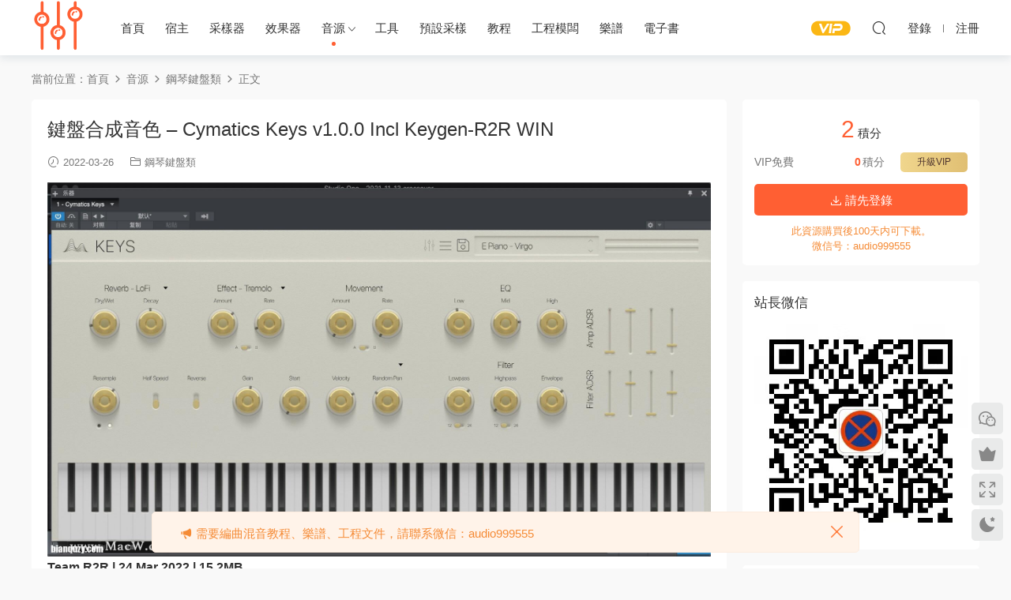

--- FILE ---
content_type: text/html; charset=UTF-8
request_url: https://www.bianquzy.com/%E9%94%AE%E7%9B%98%E5%90%88%E6%88%90%E9%9F%B3%E8%89%B2-cymatics-keys-v1-0-0-incl-keygen-r2r-win/
body_size: 11038
content:
<!DOCTYPE HTML>
<html lang="zh-CN">
<head>
  <meta charset="UTF-8">
  <meta http-equiv="X-UA-Compatible" content="IE=edge,chrome=1">
  <meta name="viewport" content="width=device-width,minimum-scale=1.0,maximum-scale=1.0,user-scalable=no"/>
  <meta name="apple-mobile-web-app-title" content="编曲资源">
  <meta http-equiv="Cache-Control" content="no-siteapp">
  <title>键盘合成音色 - Cymatics Keys v1.0.0 Incl Keygen-R2R WIN - 编曲资源</title>
  <meta name="keywords" content="钢琴键盘类">
<meta name="description" content="Team R2R | 24 Mar 2022 | 15.2MB  KEYS 究竟是什么？ 我们想制作一个插件，其中包含我们最喜欢的用于 Cymatics 样本的关键乐器的所有声音。  我们的目标是没有填充声音——我们只包括我们个人每天都想使用的声音。 100+种纯金预设...">
  <link rel="shortcut icon" href="/wp-content/uploads/2019/07/音乐模式.png">
  <meta name='robots' content='index, follow, max-image-preview:large, max-snippet:-1, max-video-preview:-1' />

	<!-- This site is optimized with the Yoast SEO Premium plugin v19.7 (Yoast SEO v20.3) - https://yoast.com/wordpress/plugins/seo/ -->
	<link rel="canonical" href="https://www.bianquzy.com/键盘合成音色-cymatics-keys-v1-0-0-incl-keygen-r2r-win/" />
	<meta property="og:locale" content="zh_CN" />
	<meta property="og:type" content="article" />
	<meta property="og:title" content="键盘合成音色 - Cymatics Keys v1.0.0 Incl Keygen-R2R WIN" />
	<meta property="og:description" content="Team R2R | 24 Mar 2022 | 15.2MB KEYS 究竟是什么？ 我们想制作一个插件，其 [&hellip;]" />
	<meta property="og:url" content="https://www.bianquzy.com/键盘合成音色-cymatics-keys-v1-0-0-incl-keygen-r2r-win/" />
	<meta property="og:site_name" content="编曲资源" />
	<meta property="article:published_time" content="2022-03-26T05:04:56+00:00" />
	<meta property="og:image" content="http://www.bianquzy.com/wp-content/uploads/2021/11/Cymatics-KEYS-Instrument-v1.0.jpeg" />
	<meta name="author" content="Administrator" />
	<meta name="twitter:card" content="summary_large_image" />
	<meta name="twitter:label1" content="作者" />
	<meta name="twitter:data1" content="Administrator" />
	<meta name="twitter:label2" content="预计阅读时间" />
	<meta name="twitter:data2" content="2分" />
	<script type="application/ld+json" class="yoast-schema-graph">{"@context":"https://schema.org","@graph":[{"@type":"WebPage","@id":"https://www.bianquzy.com/%e9%94%ae%e7%9b%98%e5%90%88%e6%88%90%e9%9f%b3%e8%89%b2-cymatics-keys-v1-0-0-incl-keygen-r2r-win/","url":"https://www.bianquzy.com/%e9%94%ae%e7%9b%98%e5%90%88%e6%88%90%e9%9f%b3%e8%89%b2-cymatics-keys-v1-0-0-incl-keygen-r2r-win/","name":"键盘合成音色 - Cymatics Keys v1.0.0 Incl Keygen-R2R WIN - 编曲资源","isPartOf":{"@id":"https://www.bianquzy.com/#website"},"primaryImageOfPage":{"@id":"https://www.bianquzy.com/%e9%94%ae%e7%9b%98%e5%90%88%e6%88%90%e9%9f%b3%e8%89%b2-cymatics-keys-v1-0-0-incl-keygen-r2r-win/#primaryimage"},"image":{"@id":"https://www.bianquzy.com/%e9%94%ae%e7%9b%98%e5%90%88%e6%88%90%e9%9f%b3%e8%89%b2-cymatics-keys-v1-0-0-incl-keygen-r2r-win/#primaryimage"},"thumbnailUrl":"http://www.bianquzy.com/wp-content/uploads/2021/11/Cymatics-KEYS-Instrument-v1.0.jpeg","datePublished":"2022-03-26T05:04:56+00:00","dateModified":"2022-03-26T05:04:56+00:00","author":{"@id":"https://www.bianquzy.com/#/schema/person/0bf6e7898f096cfe79d66bd3df1e3d50"},"breadcrumb":{"@id":"https://www.bianquzy.com/%e9%94%ae%e7%9b%98%e5%90%88%e6%88%90%e9%9f%b3%e8%89%b2-cymatics-keys-v1-0-0-incl-keygen-r2r-win/#breadcrumb"},"inLanguage":"zh-CN","potentialAction":[{"@type":"ReadAction","target":["https://www.bianquzy.com/%e9%94%ae%e7%9b%98%e5%90%88%e6%88%90%e9%9f%b3%e8%89%b2-cymatics-keys-v1-0-0-incl-keygen-r2r-win/"]}]},{"@type":"ImageObject","inLanguage":"zh-CN","@id":"https://www.bianquzy.com/%e9%94%ae%e7%9b%98%e5%90%88%e6%88%90%e9%9f%b3%e8%89%b2-cymatics-keys-v1-0-0-incl-keygen-r2r-win/#primaryimage","url":"https://www.bianquzy.com/wp-content/uploads/2021/11/Cymatics-KEYS-Instrument-v1.0.jpeg","contentUrl":"https://www.bianquzy.com/wp-content/uploads/2021/11/Cymatics-KEYS-Instrument-v1.0.jpeg","width":1920,"height":1083},{"@type":"BreadcrumbList","@id":"https://www.bianquzy.com/%e9%94%ae%e7%9b%98%e5%90%88%e6%88%90%e9%9f%b3%e8%89%b2-cymatics-keys-v1-0-0-incl-keygen-r2r-win/#breadcrumb","itemListElement":[{"@type":"ListItem","position":1,"name":"首页","item":"https://www.bianquzy.com/"},{"@type":"ListItem","position":2,"name":"键盘合成音色 &#8211; Cymatics Keys v1.0.0 Incl Keygen-R2R WIN"}]},{"@type":"WebSite","@id":"https://www.bianquzy.com/#website","url":"https://www.bianquzy.com/","name":"编曲资源","description":"你想要的，尽在其中","potentialAction":[{"@type":"SearchAction","target":{"@type":"EntryPoint","urlTemplate":"https://www.bianquzy.com/?s={search_term_string}"},"query-input":"required name=search_term_string"}],"inLanguage":"zh-CN"},{"@type":"Person","@id":"https://www.bianquzy.com/#/schema/person/0bf6e7898f096cfe79d66bd3df1e3d50","name":"Administrator","image":{"@type":"ImageObject","inLanguage":"zh-CN","@id":"https://www.bianquzy.com/#/schema/person/image/","url":"https://secure.gravatar.com/avatar/3a67deb751ace8571608783c693ed82b?s=96&d=monsterid&r=g","contentUrl":"https://secure.gravatar.com/avatar/3a67deb751ace8571608783c693ed82b?s=96&d=monsterid&r=g","caption":"Administrator"},"description":"诸行无常，歌之咏之。","sameAs":["http://bianquzy.com"],"url":"https://www.bianquzy.com/author/administrator/"}]}</script>
	<!-- / Yoast SEO Premium plugin. -->


<style id='classic-theme-styles-inline-css' type='text/css'>
/*! This file is auto-generated */
.wp-block-button__link{color:#fff;background-color:#32373c;border-radius:9999px;box-shadow:none;text-decoration:none;padding:calc(.667em + 2px) calc(1.333em + 2px);font-size:1.125em}.wp-block-file__button{background:#32373c;color:#fff;text-decoration:none}
</style>
<link rel='stylesheet' id='modown-font-css' href='https://www.bianquzy.com/wp-content/themes/modown/static/css/fonts.css?ver=8.7' type='text/css' media='screen' />
<link rel='stylesheet' id='modown-base-css' href='https://www.bianquzy.com/wp-content/themes/modown/static/css/base.css?ver=8.7' type='text/css' media='screen' />
<link rel='stylesheet' id='erphp-task-css' href='https://www.bianquzy.com/wp-content/plugins/erphp-task/static/css/task.css?ver=1.03' type='text/css' media='all' />
<script type="text/javascript" src="https://www.bianquzy.com/wp-includes/js/jquery/jquery.min.js?ver=3.7.1" id="jquery-core-js"></script>
<script type="text/javascript" src="https://www.bianquzy.com/wp-includes/js/jquery/jquery-migrate.min.js?ver=3.4.1" id="jquery-migrate-js"></script>
<link rel="https://api.w.org/" href="https://www.bianquzy.com/wp-json/" /><link rel="alternate" type="application/json" href="https://www.bianquzy.com/wp-json/wp/v2/posts/58000" /><link rel='shortlink' href='https://www.bianquzy.com/?p=58000' />
    <script>window._ERPHP_TASK = {"ajax": "https://www.bianquzy.com/wp-admin/admin-ajax.php", "author": "mobantu"}</script>
<style id="erphpdown-custom"></style>
<link rel="icon" href="https://www.bianquzy.com/wp-content/uploads/2020/03/image-300x300.jpg" sizes="32x32" />
<link rel="icon" href="https://www.bianquzy.com/wp-content/uploads/2020/03/image-300x300.jpg" sizes="192x192" />
<link rel="apple-touch-icon" href="https://www.bianquzy.com/wp-content/uploads/2020/03/image-300x300.jpg" />
<meta name="msapplication-TileImage" content="https://www.bianquzy.com/wp-content/uploads/2020/03/image-300x300.jpg" />
    <style>
  :root{--theme-color: #ff5f33;--theme-color2: #ff5f33;--theme-radius: 5px;}    .banner{margin-top: -70px;}
    .banner-slider{padding-top: 90px;}
        .banner-slider:after{content: none;}
    body.home .header{background: transparent;box-shadow: none;webkit-box-shadow:none;}
    body.home .header.scrolled{background: #fff;webkit-box-shadow: 0px 5px 10px 0px rgba(17, 58, 93, 0.1);-ms-box-shadow: 0px 5px 10px 0px rgba(17, 58, 93, 0.1);box-shadow: 0px 5px 10px 0px rgba(17, 58, 93, 0.1);}

    body.home .header:not(.scrolled) .nav-main > li, body.home .header:not(.scrolled) .nav-main > li > a, body.home .header:not(.scrolled) .nav-right > li > a, body.home .header:not(.scrolled) .nav-left > li > a{color:#ffffff;}
    body.home .header:not(.scrolled) .nav-line{background: #ffffff}
    body.home.night .header:not(.scrolled) .nav-main > li, body.home.night .header:not(.scrolled) .nav-main > li > a, body.home.night .header:not(.scrolled) .nav-right > li > a, body.home.night .header:not(.scrolled) .nav-left > li > a{color:#fff;}
    body.home .nav-main li.menu-item-has-children:after{color:#fff;}
    body.home .header.scrolled .nav-main li.menu-item-has-children:after{color:#333;}
    body.home.night .nav-main li.menu-item-has-children:after{color:#fff;}
    body.home.night .header.scrolled .nav-main li.menu-item-has-children:after{color:#bbb;}

    @media (max-width: 925px){
      .banner-slider{padding-top: 85px;}
          }

    @media (max-width: 768px){
      .banner{margin-top: -60px;}
      .banner-slider{padding-top: 70px;}
          }
      .banner:after, body.home .swiper-container-fullwidth .swiper-slide:after{content:"";position:absolute;top:0;bottom:0;left:0;right:0;background:linear-gradient(180deg,rgba(0,0,0,.38) 0,rgba(0,0,0,.38) 3.5%,rgba(0,0,0,.379) 7%,rgba(0,0,0,.377) 10.35%,rgba(0,0,0,.375) 13.85%,rgba(0,0,0,.372) 17.35%,rgba(0,0,0,.369) 20.85%,rgba(0,0,0,.366) 24.35%,rgba(0,0,0,.364) 27.85%,rgba(0,0,0,.361) 31.35%,rgba(0,0,0,.358) 34.85%,rgba(0,0,0,.355) 38.35%,rgba(0,0,0,.353) 41.85%,rgba(0,0,0,.351) 45.35%,rgba(0,0,0,.35) 48.85%,rgba(0,0,0,.353) 52.35%,rgba(0,0,0,.36) 55.85%,rgba(0,0,0,.371) 59.35%,rgba(0,0,0,.385) 62.85%,rgba(0,0,0,.402) 66.35%,rgba(0,0,0,.42) 69.85%,rgba(0,0,0,.44) 73.35%,rgba(0,0,0,.46) 76.85%,rgba(0,0,0,.48) 80.35%,rgba(0,0,0,.498) 83.85%,rgba(0,0,0,.515) 87.35%,rgba(0,0,0,.529) 90.85%,rgba(0,0,0,.54) 94.35%,rgba(0,0,0,.547) 97.85%,rgba(0,0,0,.55));z-index:9}
      .grids .grid h3 a{height: 40px;-webkit-line-clamp:2;}
    .grids .audio .title{line-height: 25px;}
      .grid > .recommend-tag, .list > .recommend-tag{background: #ffffff !important;}
    .grid > .recommend-tag:before, .list > .recommend-tag:before{border-color: transparent transparent #ffffff transparent !important;}
      .erphpdown-box, .erphpdown, .article-content .erphpdown-content-vip{background: transparent !important;border: 2px dashed var(--theme-color);}
    .erphpdown-box .erphpdown-title{display: inline-block;}
  .logo{width:70px;}@media (max-width: 1024px){.logo, .logo a {width: 60px;height: 60px;}}@media (max-width: 768px){}</style></head>
<body class="post-template-default single single-post postid-58000 single-format-standard">
<header class="header">
  <div class="container clearfix">
        <div class="logo">      <a style="background-image:url(/wp-content/uploads/2019/07/音乐模式.png)" href="https://www.bianquzy.com" title="编曲资源">编曲资源</a>
      </a></div>
    <ul class="nav-main">
      <li id="menu-item-12" class="menu-item menu-item-type-custom menu-item-object-custom menu-item-home menu-item-12"><a href="http://www.bianquzy.com/">首页</a></li>
<li id="menu-item-17" class="menu-item menu-item-type-taxonomy menu-item-object-category menu-item-17"><a href="https://www.bianquzy.com/daw/">宿主</a></li>
<li id="menu-item-155" class="menu-item menu-item-type-taxonomy menu-item-object-category menu-item-155"><a href="https://www.bianquzy.com/sampling/">采样器</a></li>
<li id="menu-item-10968" class="menu-item menu-item-type-taxonomy menu-item-object-category menu-item-10968"><a href="https://www.bianquzy.com/fx/">效果器</a></li>
<li id="menu-item-154" class="menu-item menu-item-type-taxonomy menu-item-object-category current-post-ancestor menu-item-has-children menu-item-154"><a href="https://www.bianquzy.com/instrument/">音源</a>
<ul class="sub-menu">
	<li id="menu-item-24" class="menu-item menu-item-type-taxonomy menu-item-object-category current-post-ancestor current-menu-parent current-post-parent menu-item-24"><a href="https://www.bianquzy.com/instrument/piano-keyboard/">钢琴键盘类</a></li>
	<li id="menu-item-22" class="menu-item menu-item-type-taxonomy menu-item-object-category menu-item-22"><a href="https://www.bianquzy.com/instrument/strings/">管弦乐</a></li>
	<li id="menu-item-1292" class="menu-item menu-item-type-taxonomy menu-item-object-category menu-item-1292"><a href="https://www.bianquzy.com/instrument/guitar-bass/">吉他贝斯</a></li>
	<li id="menu-item-23" class="menu-item menu-item-type-taxonomy menu-item-object-category menu-item-23"><a href="https://www.bianquzy.com/instrument/kit/">综合套装</a></li>
	<li id="menu-item-20" class="menu-item menu-item-type-taxonomy menu-item-object-category menu-item-20"><a href="https://www.bianquzy.com/instrument/ethnic-instruments/">世界民族</a></li>
	<li id="menu-item-15" class="menu-item menu-item-type-taxonomy menu-item-object-category menu-item-15"><a href="https://www.bianquzy.com/instrument/synthesizer/">电子合成器</a></li>
	<li id="menu-item-12472" class="menu-item menu-item-type-taxonomy menu-item-object-category menu-item-12472"><a href="https://www.bianquzy.com/instrument/percussion-instruments/">打击乐</a></li>
	<li id="menu-item-14" class="menu-item menu-item-type-taxonomy menu-item-object-category menu-item-14"><a href="https://www.bianquzy.com/instrument/vocal/">人声</a></li>
</ul>
</li>
<li id="menu-item-10967" class="menu-item menu-item-type-taxonomy menu-item-object-category menu-item-10967"><a href="https://www.bianquzy.com/tool/">工具</a></li>
<li id="menu-item-12358" class="menu-item menu-item-type-taxonomy menu-item-object-category menu-item-12358"><a href="https://www.bianquzy.com/sample/">预设采样</a></li>
<li id="menu-item-156" class="menu-item menu-item-type-taxonomy menu-item-object-category menu-item-156"><a href="https://www.bianquzy.com/tutorial/">教程</a></li>
<li id="menu-item-34564" class="menu-item menu-item-type-taxonomy menu-item-object-category menu-item-34564"><a href="https://www.bianquzy.com/projects/">工程模板</a></li>
<li id="menu-item-68922" class="menu-item menu-item-type-taxonomy menu-item-object-category menu-item-68922"><a href="https://www.bianquzy.com/score/">乐谱</a></li>
<li id="menu-item-101022" class="menu-item menu-item-type-taxonomy menu-item-object-category menu-item-101022"><a href="https://www.bianquzy.com/ebook/">电子书</a></li>
    </ul>
        <ul class="nav-right">
            <li class="nav-vip">
        <a href="https://www.bianquzy.com/vip%e4%bb%8b%e7%bb%8d/"><i class="icon icon-vip-s"></i></a>
      </li>
                              <li class="nav-search">
        <a href="javascript:;" class="search-loader" title="搜索"><i class="icon icon-search"></i></a>
      </li>
              <li class="nav-login no"><a href="https://www.bianquzy.com/%e7%99%bb%e9%99%86%e9%a1%b5%e9%9d%a2/?redirect_to=https://www.bianquzy.com/%E9%94%AE%E7%9B%98%E5%90%88%E6%88%90%E9%9F%B3%E8%89%B2-cymatics-keys-v1-0-0-incl-keygen-r2r-win/" class="signin-loader" rel="nofollow"><i class="icon icon-user"></i><span>登录</span></a><b class="nav-line"></b><a href="https://www.bianquzy.com/%e7%99%bb%e9%99%86%e9%a1%b5%e9%9d%a2/?action=register&redirect_to=https://www.bianquzy.com/%E9%94%AE%E7%9B%98%E5%90%88%E6%88%90%E9%9F%B3%E8%89%B2-cymatics-keys-v1-0-0-incl-keygen-r2r-win/" class="signup-loader" rel="nofollow"><span>注册</span></a></li>
                    <li class="nav-button"><a href="javascript:;" class="nav-loader"><i class="icon icon-menu"></i></a></li>
          </ul>
  </div>
</header>
<div class="search-wrap">
  <div class="container search-wrap-container">
    <form action="https://www.bianquzy.com/" class="search-form" method="get">
      <div class="search-cat">所有分类</div>      <input autocomplete="off" class="search-input" name="s" placeholder="输入关键字回车" type="text">
      <button class="search-btn" type="submit"><i class="icon icon-search"></i>搜索</button>
      <i class="icon icon-close"></i>
      <input type="hidden" name="cat" class="search-cat-val">
      <div class="search-cats"><ul><li data-id="">所有分类</li><li data-id="12">宿主</li><li data-id="150">工具</li><li data-id="149">效果器</li><li data-id="6">教程</li><li data-id="23">采样器</li><li data-id="22">音源</li><li data-id="216">预设采样</li><li data-id="221">工程模板</li><li data-id="251">乐谱</li></ul></div>    </form>
  </div>
</div><div class="main">
		<div class="container clearfix">
				<div class="breadcrumbs">当前位置：<span><a href="https://www.bianquzy.com/" itemprop="url"><span itemprop="title">首页</span></a></span> <span class="sep"><i class="dripicons dripicons-chevron-right"></i></span> <span><a href="https://www.bianquzy.com/instrument/" itemprop="url"><span itemprop="title">音源</span></a></span> <span class="sep"><i class="dripicons dripicons-chevron-right"></i></span> <span><a href="https://www.bianquzy.com/instrument/piano-keyboard/" itemprop="url"><span itemprop="title">钢琴键盘类</span></a></span> <span class="sep"><i class="dripicons dripicons-chevron-right"></i></span> <span class="current">正文</span></div>						<div class="content-wrap">
	    	<div class="content">
	    			    			    			    			    		<article class="single-content">
		    		<div class="article-header">	<h1 class="article-title">键盘合成音色 &#8211; Cymatics Keys v1.0.0 Incl Keygen-R2R WIN</h1>
	<div class="article-meta">
				<span class="item"><i class="icon icon-time"></i> 2022-03-26</span>		<span class="item item-cats"><i class="icon icon-cat"></i> <a href="https://www.bianquzy.com/instrument/piano-keyboard/">钢琴键盘类</a></span>									</div>
</div>		    		<div class="article-content clearfix">
		    					    					    					    						    						    						    			<p><strong><img fetchpriority="high" decoding="async" class="aligncenter size-full wp-image-54681" src="http://www.bianquzy.com/wp-content/uploads/2021/11/Cymatics-KEYS-Instrument-v1.0.jpeg" alt="" width="1920" height="1083" />Team R2R | 24 Mar 2022 | 15.2MB</strong></p>
<p>KEYS 究竟是什么？<br />
我们想制作一个插件，其中包含我们最喜欢的用于 Cymatics 样本的关键乐器的所有声音。</p>
<p>我们的目标是没有填充声音——我们只包括我们个人每天都想使用的声音。 100+种纯金预设！</p>
<p>有一个高级部分，您可以使用混响、效果、重采样、半速、反向、过滤器和其他强大的声音设计工具完全自定义您的声音，从头开始制作您自己的声音。</p>
<p>100 多个鼓舞人心的预设 &#8211; 没有填充声音<br />
Cymatics 多年来一直以音乐行业的一些最佳预设而闻名，KEYS 也不例外。</p>
<p>我们为每种音乐风格提供了大量的预设。预设类别有古典、钢琴、电子钢琴、Lofi、反向、合成器、世界等等！</p>
<p>仅举几例，您可能会听到如下声音：</p>
<p>经典 Rhodes 和 Wurly 电子钢琴<br />
美丽的现场录制三角钢琴<br />
老式合成器<br />
独特的乐器，如卡林巴和原木鼓</p>
<p>我们还计划在未来免费发布 KEYS 预设扩展。</p>
<p>&nbsp;</p>
<p><b>What exactly is KEYS?</b><br />
We wanted to make a plugin that has all the sounds from our favorite key instruments we use for Cymatics samples.</p>
<p>Our goal was NO filler sounds &#8211; we only included sounds that we personally would want to use every day. 100+ presets of pure gold!</p>
<p>There is an advanced section where you can completely customize your sounds with reverb, fx, resampling, half speed, reverse, filters, and other powerful sound design tools for making your own sounds from scratch.</p>
<p><b>100+ inspiring presets &#8211; no filler sounds</b><br />
Cymatics has been known for some of the best presets in the music industry for years, and KEYS is no different.</p>
<p>We included tons of go-to presets for every style of music. The preset categories are Classics, Piano, E-Piano, Lofi, Reverse, Synth, World, and more!</p>
<p>Just to name a few, you can expect to hear sounds like:</p>
<p>Classic Rhodes and Wurly e-pianos<br />
Beautiful live recorded grand pianos<br />
Vintage synthesizers<br />
Unique instruments like kalimbas &amp; log drums</p>
<p>We also plan on releasing KEYS preset expansions for free in the future.</p>
<div class="DL_Blocks devSite">
<h5>home page</h5>
<p><a class="external" title="" href="https://cymatics.fm/collections/plugins/products/keys-plugin" target="_blank" rel="noFollow noReferrer noopener" data-original-title="">https://cymatics.fm/collections/plugins/products/keys-plugin</a></p>
</div>
			    						    					    		<div class="erphpdown-box"><span class="erphpdown-title">资源下载</span><div class="erphpdown-con clearfix"><div class="erphpdown-price">下载价格<span>2</span> 积分</div><div class="erphpdown-cart"><div class="vip">VIP免费</div><a href="javascript:;" class="down signin-loader">请先登录</a></div></div><div class="tips2">此资源购买后100天内可下载。微信号：audio999555</div></div>		    					            </div>
		    			<div class="article-act">
						<a href="javascript:;" class="article-collect signin-loader" title="收藏"><i class="icon icon-star"></i> <span>1</span></a>
							<a href="javascript:;" class="article-zan" data-id="58000"><i class="icon icon-zan"></i> <span>1</span></a>
		</div>
		            					<div class="article-shares"><a href="javascript:;" data-url="https://www.bianquzy.com/%e9%94%ae%e7%9b%98%e5%90%88%e6%88%90%e9%9f%b3%e8%89%b2-cymatics-keys-v1-0-0-incl-keygen-r2r-win/" class="share-weixin"><i class="icon icon-weixin"></i></a><a data-share="qzone" class="share-qzone" data-url="https://www.bianquzy.com/%e9%94%ae%e7%9b%98%e5%90%88%e6%88%90%e9%9f%b3%e8%89%b2-cymatics-keys-v1-0-0-incl-keygen-r2r-win/"><i class="icon icon-qzone"></i></a><a data-share="weibo" class="share-tsina" data-url="https://www.bianquzy.com/%e9%94%ae%e7%9b%98%e5%90%88%e6%88%90%e9%9f%b3%e8%89%b2-cymatics-keys-v1-0-0-incl-keygen-r2r-win/"><i class="icon icon-weibo"></i></a><a data-share="qq" class="share-sqq" data-url="https://www.bianquzy.com/%e9%94%ae%e7%9b%98%e5%90%88%e6%88%90%e9%9f%b3%e8%89%b2-cymatics-keys-v1-0-0-incl-keygen-r2r-win/"><i class="icon icon-qq"></i></a><a data-share="douban" class="share-douban" data-url="https://www.bianquzy.com/%e9%94%ae%e7%9b%98%e5%90%88%e6%88%90%e9%9f%b3%e8%89%b2-cymatics-keys-v1-0-0-incl-keygen-r2r-win/"><i class="icon icon-douban"></i></a><a href="javascript:;" class="article-cover right" data-s-id="58000"><i class="icon icon-fenxiang"></i> 分享海报<span id="wx-thumb-qrcode" data-url="https://www.bianquzy.com/%e9%94%ae%e7%9b%98%e5%90%88%e6%88%90%e9%9f%b3%e8%89%b2-cymatics-keys-v1-0-0-incl-keygen-r2r-win/"></span></a></div>	            </article>
	            	            	            <nav class="article-nav">
	                <span class="article-nav-prev">上一篇<br><a href="https://www.bianquzy.com/cymatics-keys-sources-r2r/" rel="prev">Cymatics Keys Sources-R2R</a></span>
	                <span class="article-nav-next">下一篇<br><a href="https://www.bianquzy.com/riemann-kollektion-riemann-electro-techno-3-wav-fantastic/" rel="next">Riemann Kollektion Riemann Electro Techno 3 WAV-FANTASTiC</a></span>
	            </nav>
	            	            	            <div class="single-related"><h3 class="related-title"><i class="icon icon-related"></i> 猜你喜欢</h3><div class="grids relateds clearfix"><div class="post grid"  data-id="104498">
    <div class="img">
        <a href="https://www.bianquzy.com/%e9%92%a2%e7%90%b4%e7%89%b9%e6%95%88-rigid-audio-rick-allen-sculptor-series-piano-fx-kontakt/" title="钢琴特效 Rigid Audio Rick Allen Sculptor Series: Piano FX KONTAKT" target="_blank" rel="bookmark">
        <img src="https://www.bianquzy.com/wp-content/themes/modown/static/img/thumbnail.png" data-src="http://www.bianquzy.com/wp-content/uploads/2026/01/Rigid-Audio-Rick-Allen-Sculptor-Series-Piano-FX-KONTAKT.webp" class="thumb" alt="钢琴特效 Rigid Audio Rick Allen Sculptor Series: Piano FX KONTAKT">
                </a>
            </div>

    <div class="cat"><a href="https://www.bianquzy.com/instrument/piano-keyboard/">钢琴键盘类</a></div>
    
    <h3 itemprop="name headline"><a itemprop="url" rel="bookmark" href="https://www.bianquzy.com/%e9%92%a2%e7%90%b4%e7%89%b9%e6%95%88-rigid-audio-rick-allen-sculptor-series-piano-fx-kontakt/" title="钢琴特效 Rigid Audio Rick Allen Sculptor Series: Piano FX KONTAKT" target="_blank">钢琴特效 Rigid Audio Rick Allen Sculptor Series: Piano FX KONTAKT</a></h3>

    
    <div class="grid-meta">
        <span class="time"><i class="icon icon-time"></i> 2026-01-22</span><span class="price"><span class="fee"><i class="icon icon-money"></i> 2</span></span>    </div>

    
        </div><div class="post grid"  data-id="103888">
    <div class="img">
        <a href="https://www.bianquzy.com/%e8%80%81%e5%bc%8f%e9%92%a2%e7%90%b4-musical-sampling-memories-piano-v1-1-0-kontakt/" title="老式钢琴 Musical Sampling Memories Piano v1.1.0 KONTAKT" target="_blank" rel="bookmark">
        <img src="https://www.bianquzy.com/wp-content/themes/modown/static/img/thumbnail.png" data-src="http://www.bianquzy.com/wp-content/uploads/2025/12/Musical-Sampling-Memories-Piano-v1.1.0-KONTAKT.webp" class="thumb" alt="老式钢琴 Musical Sampling Memories Piano v1.1.0 KONTAKT">
                </a>
            </div>

    <div class="cat"><a href="https://www.bianquzy.com/instrument/piano-keyboard/">钢琴键盘类</a></div>
    
    <h3 itemprop="name headline"><a itemprop="url" rel="bookmark" href="https://www.bianquzy.com/%e8%80%81%e5%bc%8f%e9%92%a2%e7%90%b4-musical-sampling-memories-piano-v1-1-0-kontakt/" title="老式钢琴 Musical Sampling Memories Piano v1.1.0 KONTAKT" target="_blank">老式钢琴 Musical Sampling Memories Piano v1.1.0 KONTAKT</a></h3>

    
    <div class="grid-meta">
        <span class="time"><i class="icon icon-time"></i> 2025-12-30</span><span class="price"><span class="fee"><i class="icon icon-money"></i> 2</span></span>    </div>

    
        </div><div class="post grid"  data-id="103643">
    <div class="img">
        <a href="https://www.bianquzy.com/%e9%92%a2%e7%90%b4-sonixinema-piano-evolutions-kontakt/" title="钢琴 Sonixinema Piano Evolutions [KONTAKT]" target="_blank" rel="bookmark">
        <img src="https://www.bianquzy.com/wp-content/themes/modown/static/img/thumbnail.png" data-src="http://www.bianquzy.com/wp-content/uploads/2025/12/Sonixinema-Piano-Evolutions-KONTAKT.png" class="thumb" alt="钢琴 Sonixinema Piano Evolutions [KONTAKT]">
                </a>
            </div>

    <div class="cat"><a href="https://www.bianquzy.com/instrument/piano-keyboard/">钢琴键盘类</a></div>
    
    <h3 itemprop="name headline"><a itemprop="url" rel="bookmark" href="https://www.bianquzy.com/%e9%92%a2%e7%90%b4-sonixinema-piano-evolutions-kontakt/" title="钢琴 Sonixinema Piano Evolutions [KONTAKT]" target="_blank">钢琴 Sonixinema Piano Evolutions [KONTAKT]</a></h3>

    
    <div class="grid-meta">
        <span class="time"><i class="icon icon-time"></i> 2025-12-24</span><span class="price"><span class="fee"><i class="icon icon-money"></i> 2</span></span>    </div>

    
        </div><div class="post grid"  data-id="103384">
    <div class="img">
        <a href="https://www.bianquzy.com/%e7%94%b5%e9%92%a2%e7%90%b4-ujam-virtual-pianist-v1-4-1-win/" title="电钢琴 UJAM Virtual Pianist v1.4.1 [WiN]" target="_blank" rel="bookmark">
        <img src="https://www.bianquzy.com/wp-content/themes/modown/static/img/thumbnail.png" data-src="http://www.bianquzy.com/wp-content/uploads/2024/08/uJAM-Virtual-Pianist-bundle-v1.3.1.CE-–-V.R-WIN.webp" class="thumb" alt="电钢琴 UJAM Virtual Pianist v1.4.1 [WiN]">
                </a>
            </div>

    <div class="cat"><a href="https://www.bianquzy.com/instrument/piano-keyboard/">钢琴键盘类</a></div>
    
    <h3 itemprop="name headline"><a itemprop="url" rel="bookmark" href="https://www.bianquzy.com/%e7%94%b5%e9%92%a2%e7%90%b4-ujam-virtual-pianist-v1-4-1-win/" title="电钢琴 UJAM Virtual Pianist v1.4.1 [WiN]" target="_blank">电钢琴 UJAM Virtual Pianist v1.4.1 [WiN]</a></h3>

    
    <div class="grid-meta">
        <span class="time"><i class="icon icon-time"></i> 2025-12-21</span><span class="price"><span class="fee"><i class="icon icon-money"></i> 2</span></span>    </div>

    
        </div><div class="post grid"  data-id="103133">
    <div class="img">
        <a href="https://www.bianquzy.com/%e6%83%8a%e6%82%9a%e9%92%a2%e7%90%b43-electronik-sound-lab-creepy-piano-3-win-macosx/" title="惊悚钢琴3 Electronik Sound Lab CREEPY PIANO 3 [WiN, MacOSX]" target="_blank" rel="bookmark">
        <img src="https://www.bianquzy.com/wp-content/themes/modown/static/img/thumbnail.png" data-src="http://www.bianquzy.com/wp-content/uploads/2025/12/Electronik-Sound-Lab-CREEPY-PIANO-3-WiN-MacOSX.jpg" class="thumb" alt="惊悚钢琴3 Electronik Sound Lab CREEPY PIANO 3 [WiN, MacOSX]">
                </a>
            </div>

    <div class="cat"><a href="https://www.bianquzy.com/instrument/piano-keyboard/">钢琴键盘类</a></div>
    
    <h3 itemprop="name headline"><a itemprop="url" rel="bookmark" href="https://www.bianquzy.com/%e6%83%8a%e6%82%9a%e9%92%a2%e7%90%b43-electronik-sound-lab-creepy-piano-3-win-macosx/" title="惊悚钢琴3 Electronik Sound Lab CREEPY PIANO 3 [WiN, MacOSX]" target="_blank">惊悚钢琴3 Electronik Sound Lab CREEPY PIANO 3 [WiN, MacOSX]</a></h3>

    
    <div class="grid-meta">
        <span class="time"><i class="icon icon-time"></i> 2025-12-19</span><span class="price"><span class="fee"><i class="icon icon-money"></i> 2</span></span>    </div>

    
        </div><div class="post grid"  data-id="102780">
    <div class="img">
        <a href="https://www.bianquzy.com/%e6%b0%91%e8%b0%a3%e6%89%8b%e9%a3%8e%e7%90%b4-spitfire-audio-hearth-and-hollow-folk-accordion-kontakt/" title="民谣手风琴 Spitfire Audio Hearth and Hollow – Folk Accordion KONTAKT" target="_blank" rel="bookmark">
        <img src="https://www.bianquzy.com/wp-content/themes/modown/static/img/thumbnail.png" data-src="http://www.bianquzy.com/wp-content/uploads/2025/12/Spitfire-Audio-Hearth-and-Hollow-–-Folk-Accordion-KONTAKT-1024x614.webp" class="thumb" alt="民谣手风琴 Spitfire Audio Hearth and Hollow – Folk Accordion KONTAKT">
                </a>
            </div>

    <div class="cat"><a href="https://www.bianquzy.com/instrument/piano-keyboard/">钢琴键盘类</a></div>
    
    <h3 itemprop="name headline"><a itemprop="url" rel="bookmark" href="https://www.bianquzy.com/%e6%b0%91%e8%b0%a3%e6%89%8b%e9%a3%8e%e7%90%b4-spitfire-audio-hearth-and-hollow-folk-accordion-kontakt/" title="民谣手风琴 Spitfire Audio Hearth and Hollow – Folk Accordion KONTAKT" target="_blank">民谣手风琴 Spitfire Audio Hearth and Hollow – Folk Accordion KONTAKT</a></h3>

    
    <div class="grid-meta">
        <span class="time"><i class="icon icon-time"></i> 2025-12-12</span><span class="price"><span class="fee"><i class="icon icon-money"></i> 2</span></span>    </div>

    
        </div></div></div>	            	            	    	</div>
	    </div>
		<aside class="sidebar">
	<div class="theiaStickySidebar">
	<div class="widget widget-erphpdown"><div class="item price"><span>2</span> 积分</div><div class="item vip vip-text"><div class="vit"><span class="tit">VIP免费</span><a href="http://www.bianquzy.com/vip%e4%bb%8b%e7%bb%8d/" target="_blank" class="erphpdown-vip-btn erphpdown-vip-loader">升级VIP</a><span class="pri"><b>0</b>积分</span></div></div><a href="javascript:;" class="down signin-loader"><i class="icon icon-download"></i> 请先登录</a><div class="tips">此资源购买后100天内可下载。<br>微信号：audio999555</div></div>
	<div class="widget widget_media_image"><h3>站长微信</h3><img width="430" height="430" src="https://www.bianquzy.com/wp-content/uploads/2022/03/微信图片_20220319195027.jpg" class="image wp-image-58023  attachment-full size-full" alt="" style="max-width: 100%; height: auto;" decoding="async" loading="lazy" /></div><div class="widget widget-bottom"><h3>常见问题：</h3><div class="footer-widget-content"><ul>
     <li><a href="http://www.bianquzy.com/%e5%85%b3%e4%ba%8e%e8%b5%84%e6%ba%90%e8%a7%a3%e5%8e%8b%e5%87%ba%e9%94%99%ef%bc%8c%e8%a7%a3%e5%8e%8b%e5%af%86%e7%a0%81%e7%ad%89%e9%97%ae%e9%a2%98/">解压错误</a>（解压教程）</li>
<ul>

        <li><a href="http://www.bianquzy.com/%e8%a7%a3%e5%8e%8b%e5%af%86%e7%a0%81/">解压密码</a></li>
</ul><ul>

        <li><a href="https://www.rarlab.com/download.htm">RAR解压工具</a></li>
</ul></div></div>	</div>	    
</aside>	</div>
</div>
<footer class="footer">
	<div class="container">
	    		<div class="footer-widgets">
	    	<div class="footer-widget widget-bottom"><h3>关于</h3><div class="footer-widget-content"><ul>
        <li><a href="http://www.bianquzy.com/%e5%85%b3%e4%ba%8e%e6%88%91%e4%bb%ac/" rel="nofollow">关于我们</a></li>
       
 <li><a href="http://www.bianquzy.com/%e5%85%8d%e8%b4%a3%e7%94%b3%e6%98%8e/" target="_blank" rel="nofollow">免责申明</a></li>
</ul></div></div><div class="footer-widget widget-bottom"><h3>常见问题</h3><div class="footer-widget-content"><ul>
       <li><a href="http://www.bianquzy.com/%e7%bd%91%e7%9b%98%e9%93%be%e6%8e%a5%e6%89%93%e4%b8%8d%e5%bc%80/" rel="nofollow">网盘链接打不开</a>（新疆台湾海外）</li>
<li><a href="bianquzy.com/找回密码/" rel="nofollow">找回密码</a>（忘记密码）</li>
</ul></div></div><div class="footer-widget widget-bottom"><h3>解压问题</h3><div class="footer-widget-content"><ul>
     <li><a href="http://www.bianquzy.com/%e5%85%b3%e4%ba%8e%e8%b5%84%e6%ba%90%e8%a7%a3%e5%8e%8b%e5%87%ba%e9%94%99%ef%bc%8c%e8%a7%a3%e5%8e%8b%e5%af%86%e7%a0%81%e7%ad%89%e9%97%ae%e9%a2%98/">解压错误</a>（解压教程）</li>
<ul>

        <li><a href="http://www.bianquzy.com/%e8%a7%a3%e5%8e%8b%e5%af%86%e7%a0%81/">解压密码</a></li>
</ul><ul>

        <li><a href="https://www.rarlab.com/download.htm">RAR解压工具</a></li>
</ul></div></div><div class="footer-widget widget-bottom"><h3>Kontakt</h3><div class="footer-widget-content"><ul>
   
        <li><a href="http://www.bianquzy.com/kontakt%e9%9f%b3%e8%89%b2%e7%9b%b8%e5%85%b3%e9%97%ae%e9%a2%98/">入库教程</a></li>
        <li><a href="http://www.bianquzy.com/%e5%85%b3%e4%ba%8ekontakt%e5%85%a5%e5%ba%93%e6%a0%87%e5%87%86%e9%9f%b3%e8%89%b2%e5%ba%93%e6%8f%90%e7%a4%bano-library-found/">入库提示no library found</a></li>
<li><a href="https://www.bianquzy.com/mac%e4%b8%8bkontakt%e6%ad%a3%e7%a1%ae%e7%9a%84%e5%85%a5%e5%ba%93%e6%96%b9%e5%bc%8f-%e5%8f%8a%e5%a6%82%e4%bd%95%e4%bc%98%e9%9b%85%e5%9c%b0%e6%89%93%e5%bc%80ni-komplete-12%e5%85%b8%e8%97%8f%e7%89%88/">MAC版Kontakt入库教程</a></li>
</ul></div></div>	    </div>
	    	    	    <div class="copyright"><p>本站部分资源采集于互联网，版权属原著所有。如有侵权，请联系客服微信【audio999555】，我们立刻删除。</p>
</div>
	</div>
</footer>

<div class="rollbar">
	<ul>
				<li class="wx-li"><a href="javascript:;" class="kefu_weixin"><i class="icon icon-weixin"></i><img src="/wp-content/uploads/2022/03/微信图片_20220319195027.jpg"></a></li>		<li class="vip-li"><a href="https://www.bianquzy.com/vip%e4%bb%8b%e7%bb%8d/"><i class="icon icon-crown-s"></i></a><h6>升级VIP<i></i></h6></li>				<li><a href="javascript:;" class="fullscreen"><i class="icon icon-fullscreen"></i></a><h6>全屏浏览<i></i></h6></li>		<li><a href="javascript:;" class="theme_night"><i class="icon icon-moon" style="top:0"></i></a><h6>夜间模式<i></i></h6></li>				<li class="totop-li"><a href="javascript:;" class="totop"><i class="icon icon-arrow-up"></i></a><h6>返回顶部<i></i></h6></li>    
	</ul>
</div>


<div class="sitetips sitetips-default">
	<i class="icon icon-horn"></i> 需要编曲混音教程、乐谱、工程文件，请联系微信：audio999555<a href="javascript:;" class="close"><i class="icon icon-close"></i></a>
</div>


<div class="sign">			
	<div class="sign-mask"></div>			
	<div class="sign-box">	
				
		<div class="sign-tips"></div>			
		<form id="sign-in">  
		    <div class="form-item" style="text-align:center"><a href="https://www.bianquzy.com"><img class="logo-login" src="http://www.bianquzy.com/wp-content/uploads/2019/07/默认标题_2019-07-15-0-1.png" alt="编曲资源"></a></div>
			<div class="form-item"><input type="text" name="user_login" class="form-control" id="user_login" placeholder="用户名/邮箱"><i class="icon icon-user"></i></div>			
			<div class="form-item"><input type="password" name="password" class="form-control" id="user_pass" placeholder="密码"><i class="icon icon-lock"></i></div>		
				
			<div class="sign-submit">			
				<input type="button" class="btn signinsubmit-loader" name="submit" value="登录">  			
				<input type="hidden" name="action" value="signin">			
			</div>			
			<div class="sign-trans">没有账号？<a href="javascript:;" class="erphp-reg-must">注册</a>&nbsp;&nbsp;<a href="https://www.bianquzy.com/%e7%99%bb%e9%99%86%e9%a1%b5%e9%9d%a2/?action=password&redirect_to=https://www.bianquzy.com/%E9%94%AE%E7%9B%98%E5%90%88%E6%88%90%E9%9F%B3%E8%89%B2-cymatics-keys-v1-0-0-incl-keygen-r2r-win/" rel="nofollow" target="_blank">忘记密码？</a></div>		
							
		</form>	
				
		<form id="sign-up" style="display: none;"> 	
		    <div class="form-item" style="text-align:center"><a href="https://www.bianquzy.com"><img class="logo-login" src="http://www.bianquzy.com/wp-content/uploads/2019/07/默认标题_2019-07-15-0-1.png" alt="编曲资源"></a></div>			
		    	
			<div class="form-item"><input type="text" name="name" class="form-control" id="user_register" placeholder="用户名（仅支持字母或数字）"><i class="icon icon-user"></i></div>			
			<div class="form-item"><input type="email" name="email" class="form-control" id="user_email" placeholder="邮箱"><i class="icon icon-mail"></i></div>		
			<div class="form-item"><input type="password" name="password2" class="form-control" id="user_pass2" placeholder="密码"><i class="icon icon-lock"></i></div>
				
			<div class="sign-submit">			
				<input type="button" class="btn signupsubmit-loader" name="submit" value="注册">  			
				<input type="hidden" name="action" value="signup">  	
							
			</div>			
			<div class="sign-trans">已有账号？ <a href="javascript:;" class="modown-login-must">登录</a></div>	
				
										
		</form>	
			
					
	</div>			
</div>
<script>
	var zh_autoLang_t=false;var zh_autoLang_s=true;	window._MBT = {uri: 'https://www.bianquzy.com/wp-content/themes/modown', child: 'https://www.bianquzy.com/wp-content/themes/modown', urc: 'https://www.bianquzy.com/wp-content/themes/modown', uru: 'https://www.bianquzy.com/wp-content/themes/modown', url:'https://www.bianquzy.com', urg: 'https://www.bianquzy.com/wp-content/themes/modown', url:'https://www.bianquzy.com',usr: 'https://www.bianquzy.com/%e4%b8%aa%e4%ba%ba%e4%b8%ad%e5%bf%83/', roll: [], admin_ajax: 'https://www.bianquzy.com/wp-admin/admin-ajax.php', erphpdown: 'https://www.bianquzy.com/wp-content/plugins/erphpdown/', image: '0.6316', hanimated: '0', fancybox: '0', anchor: '0', loading: '', nav: '0', iframe: '1'};</script>
<script>window._ERPHPDOWN = {"uri":"https://www.bianquzy.com/wp-content/plugins/erphpdown", "payment": "5", "wppay": "scan", "author": "mobantu"}</script>
<script type="text/javascript" id="erphpdown-js-extra">
/* <![CDATA[ */
var _ERPHP = {"ajaxurl":"https:\/\/www.bianquzy.com\/wp-admin\/admin-ajax.php"};
/* ]]> */
</script>
<script type="text/javascript" src="https://www.bianquzy.com/wp-content/plugins/erphpdown/static/erphpdown.js?ver=16.0" id="erphpdown-js"></script>
<script type="text/javascript" src="https://www.bianquzy.com/wp-content/themes/modown/static/js/lib.js?ver=8.7" id="modown-lib-js"></script>
<script type="text/javascript" src="https://www.bianquzy.com/wp-content/themes/modown/static/js/fancybox.min.js?ver=3.3.5" id="modown-fancybox-js"></script>
<script type="text/javascript" src="https://www.bianquzy.com/wp-content/themes/modown/static/js/base.js?ver=8.7" id="modown-base-js"></script>
<script type="text/javascript" src="https://www.bianquzy.com/wp-content/plugins/erphp-task/static/js/task.js?ver=1.03" id="erphp-task-js"></script>
<script>MOBANTU.init({ias: 0, lazy: 1, plazy: 0, water: 0, mbf: 0, mpf: 0, mpfp: 0});document.oncontextmenu = new Function("return false;");</script>
<div class="analysis"></div>
</body>
</html>